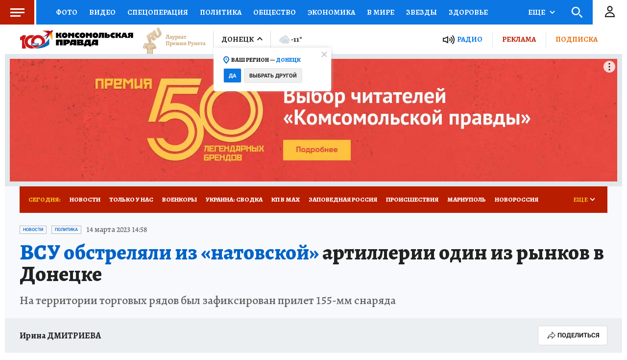

--- FILE ---
content_type: text/html
request_url: https://tns-counter.ru/nc01a**R%3Eundefined*kp_ru/ru/UTF-8/tmsec=kp_ru/832760808***
body_size: -73
content:
17536F1C696C574EX1768707918:17536F1C696C574EX1768707918

--- FILE ---
content_type: text/html; charset=UTF-8
request_url: https://tech.punchmedia.ru/sync/?pn=_pm_&pu=oxodkht9vnt6lmk1xzvsr1kne4m6m8ke7it&pt=30
body_size: 427
content:
{"pmg":{"pu":"4eGDTQwjBUo3"},"_pm_":{"pu":"oxodkht9vnt6lmk1xzvsr1kne4m6m8ke7it"}}